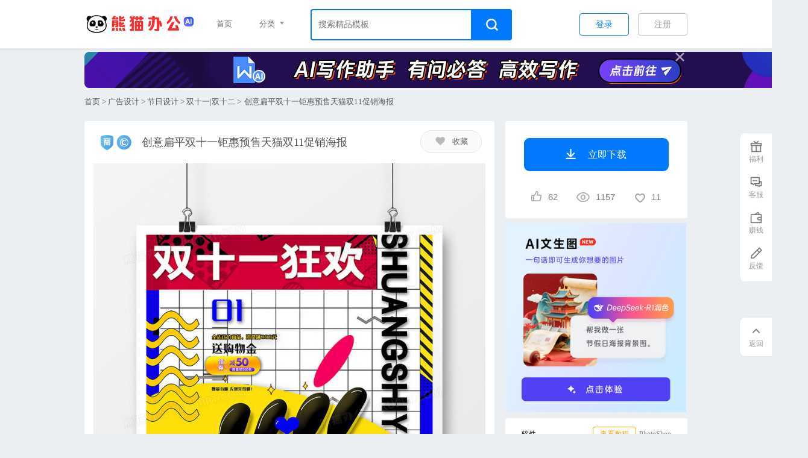

--- FILE ---
content_type: text/html; charset=utf-8
request_url: https://www.tukuppt.com/muban/mvazrekx.html
body_size: 9252
content:
<!DOCTYPE html> 
<html> 
<head> 
<meta charset="utf-8" /> 
<title>创意扁平双十一钜惠预售天猫双11促销海报设计图片下载_psd格式素材_熊猫办公</title> 
<meta name="keywords" content="创意扁平双十一钜惠预售天猫双11促销海报" /> 
<meta name="description" content="本模板为创意扁平双十一钜惠预售天猫双11促销海报，尺寸为16*9像素，格式为photoshop，双十一|双十二风格，可用于节日设计演讲展示，文字图片可以直接替换，使用简单方便。" />
    <meta name="applicable-device" content="pc">
<link rel="manifest" href="https://www.tukuppt.com/manifest.json" />

    <link rel="stylesheet" href="//static.tukuppt.com/common/css/common20260114.css" />
<link rel="stylesheet" href="//static.tukuppt.com/common/css/commonsmall20260114.css" />
<script type="application/ld+json">
    {
        "@context": "https://ziyuan.baidu.com/contexts/cambrian.jsonld",
        "@id": "https://www.tukuppt.com/muban/mvazrekx.html",
        "title": "创意扁平双十一钜惠预售天猫双11促销海报设计图片下载_psd格式素材_熊猫办公",
        "images": ["https://img.tukuppt.com/preview/19443452/01/06/63/6165d88d9e3021634064525.jpg-0.jpg"],
        "description": "本模板为创意扁平双十一钜惠预售天猫双11促销海报，尺寸为16*9像素，格式为photoshop，双十一|双十二风格，可用于节日设计演讲展示，文字图片可以直接替换，使用简单方便。",
        "pubDate":"2021-10-13T16:00:21",
        "upDate":"2026-01-23T10:27:34"    }
</script>
   <link rel="stylesheet" href="//static.tukuppt.com/detail/css/show20250721.css" />

<script type="text/javascript">
      var now=new Date();
      var startTime=now.getTime();
      var isLogin =  false;      var isvip  = 0;
      var code = "4";
            var exetime = "0.082";
            var istuisong = 1;
      var kid = 10;
      var loadtime = 0;
      var uid = 0;
      var click_num = 0;
      var ispay = 0;    </script>
</head> 
<body> 
          <!--统一蒙版-->
      <div id="mengcheng"   oncontextmenu="event.returnValue=false"  onselectstart="event.returnValue=false" ></div>
        <div id='login'>
<div class='close logincolse'></div>

<div class="pastone">
    <div class='l-logo' >
    <img src="//static.tukuppt.com/wsw/img/logo-new.png" alt="用户登陆logo">
	</div>
	<a href="javascript:;" onclick="openLogin('qq')" class='l-qq'><i></i>QQ<span class="loginname ">登录</span></a>
	<a href="javascript:;" onclick="openLogin('wechat')" class='l-wx'><i></i>微信<span class="loginname ">登录</span></a>
    <a href="/about/gvrf" target="_blank" class='l-deal diyige'><input type="checkbox" name="yonghuxieyi" checked="checked">我已阅读并接受《用户协议》</a>
	<div class='diff-login'>
	    <a href="javascript:;" class='phone-longin' type="1">手机<span style="color:#8a8a8a" class="loginname">登录</span></a>
	    <a href="javascript:;" class='l-deal isreg' type="1">没有账号  <span>立即注册</span></a>
	</div>	
</div>

<div class="pasttwo" style="display:none;">
	<div  class='l-logo l-top' style="margin-top:25px;" >
        <img width="300px;" src="//static.tukuppt.com/wsw/img/logo-new.png" alt="用户登陆logo">
    </div>

    <div class='login-input i-pone'>
    	<input type="text" class="Phone-code-inp" placeholder="请输入手机号"> 
    	<span class='l-yes' style="display:none;">✔</span>
    </div> 

     <div class='htiao'>
        <div class='login-input phone-yzm' style="float:left;">
            <input type="text" class="phonecode" name="phonecode" placeholder="验证码"> 
            <span style="display:none;" class='l-yes'>✔</span>
        </div>
        <img style="float:left;" class="imgcode" src="//static.tukuppt.com/common/image/background.png"> 
        <span style="float:left;" class='get-agin'></span>
    </div>


    <div class='htiao'>
       <div class='login-input phone-info'><input type="text" class="Veri-code-inp" placeholder="短信验证码">
       	<span class='l-yes' style="display:none">✔</span>
       </div>
        <a class='get-yzm'>获取短信验证码</a>
    </div>

    <div class='htia' style="display:none;">
      <span class='l-no'>X</span>系统繁忙请5分钟后重试
    </div>

    <a href="javascript:;" class='alert-phone-longin loginname'>登录</a>
    <div class='diff-login'>
        <a href="javascript:;" class="phone-longin  wx-login" type="2">&lt; QQ微信<span class="loginname">登录</span></a>
        <a href="/about/gvrf" target="_blank" class='l-deal'><input type="checkbox" name="yonghuxieyi1" checked="checked">我已阅读并接受《用户协议》</a>
    </div>
</div>

<div class='l-left'>
    <div class='title'>欢迎来到熊猫办公</div>
    <ul>
        <li><i class='i1'></i>海量创意模板，满足您的需求</li>
        <li><i class='i2'></i>实用易修改，提升您的效率</li>
        <li><i class='i3'></i>高质量精品热点内容每日更新</li>
        <li><i class='i4'></i>专业客服接待，及时解决问题</li>
    </ul>
</div>
</div>
    <div class="dialog" style="display: none">
    <div class="ai-close"></div>

    <div class="dialog-header">
        <div class="countdown">今日活动仅剩：<span id="limit_time1"></span></div>
    </div>

    <div class="dialog-content">
        <p>您已享受新用户限时优惠，确定放弃？</p>
        <div class="price"><em>¥ </em>0.8</div>
        <div class="btn-group">
            <button class=" btn btnfq">放弃优惠</button>
            <button class="btn btnjx">继续购买</button>
        </div>
    </div>

</div>

<div class="popup" style="display: none">
    <div class="ai-close"></div>
    <img src="//static.tukuppt.com/newchongzhi/img/2.png" alt="熊猫图标">
    <h2>恭喜您成功开通会员</h2>
    <p>会员有效期至：<span id="endtime"></span></p>
    <a href="javascript:;" class="btn">立即使用</a>
    <div class="link-group">
        <a href="/index/usercenter/info" target="_blank">会员详情</a>
        <a href="/index/about/question" target="_blank">常见问题</a>
    </div>
</div>
    <div class='headercatage'>
    <div class="header">
        <div class="navs wlimit">
                         <a class="logo" alt="熊猫办公" href="/">
                                  <h1>
                     <img class='logoimg' src="//static.tukuppt.com/newindex/img/logo.png" alt="熊猫办公">
                 </h1>
                                         <img  class='fimg' src="//static.tukuppt.com/common/image/collect.png" alt='熊猫办公'>
                               </a>
                        <div class="allfenl">
                                    <a href="/" target="_blank" class="kuai">首页</a>
                    <div class="kuai">分类
                        <em></em>
                        <ul>
                                                        <li><a href="/ppt/" target="_blank">PPT模板</a></li>
                                                        <li><a href="/word/" target="_blank">Word模板</a></li>
                                                        <li><a href="/excel/" target="_blank">Excel表格</a></li>
                                                        <li><a href="/yuansu/" target="_blank">免抠元素</a></li>
                                                        <li><a href="/backdrop/" target="_blank">背景图库</a></li>
                                                        <li><a href="/chahua/" target="_blank">插画</a></li>
                                                        <li><a href="/guanggao/" target="_blank">广告设计</a></li>
                                                        <li><a href="/peitu/" target="_blank">摄影图</a></li>
                                                        <li><a href="/ziti/" target="_blank">字体库</a></li>
                                                        <li><a href="/indexvideo/" target="_blank">视频模板</a></li>
                                                        <li><a href="/yinxiao/" target="_blank">音效</a></li>
                                                        <li><a href="/peiyue/" target="_blank">配乐</a></li>
                                                        <li><a href="/tubiao/" target="_blank">PPT图表</a></li>
                                                        <li><a href="/somuban1/" target="_blank">搜模板</a></li>
                                                    </ul>
                    </div>
                                <div id="searchdiv" >
                    <div class="search c-search" id="cd-search-float">
                        <div class="search-box">
                                                        <input id="keyword-float" isfont="0" type="text" key-type="10"  autocomplete="off" name="search" class='i-search'   placeholder="搜索精品模板">
                                                    </div>
                        <a class='s-niu search-btn' href="javascript:;" key-type="10"><em></em></a>
                        <div id="dropdown-box-float" class="hot-search" style="display:none;"></div>
                    </div>
                </div>
                            </div>
                    

            <div class="login">

           
           
                <!-- 未登录 -->
                                     <span name="注册" class="regist">注册</span>
    <span name="登录" class="regist-lg">登录</span>

                
            </div>

            
         </div>
    </div>
</div>
    

    <!--中部的东西-->
    

<div class='header float-header'>
  <div class='navs wlimit'>
      <a class="logo" alt="熊猫办公" href="/">
          <h1>
              <img class='logoimg' src="//static.tukuppt.com/newindex/img/logo.png" alt="熊猫办公">
          </h1>
          <img class='fimg' src="//static.tukuppt.com/common/image/collect.png" alt='熊猫办公'>
      </a>
          <span class='copyright'></span>
    
    <span class="titlefloat " >创意扁平双十一钜惠预售天猫双11促销海报</span>

        <span kid="10" ispng="0" pid="mvazrekx" class="d-down"><i></i>
             立即下载
          </span>
      </div>
</div>


  <div class='vip-yd wlimit'>
      <a rel="nofollow"  href="/index/aigc" target="_blank" class='yd-jr'>
                <img  class="lazy-nodelay" data-original="//static.tukuppt.com/detail/image/aiwenben.png"> 
              </a>
      <div class='yd-close'></div>
  </div>

<div class='d-daoh' is_me="1" kid="10" scene_id="139" style_id="337">
    <div class='wlimit'>
        <a href="/">首页</a>
                > <a target="_blank" href="/guanggao/">广告设计</a>
                       > <a target="_blank" href="/guanggao/o106/">节日设计</a>
                          > <a target="_blank" href="/guanggao/i163/">双十一|双十二</a>
                      > <span>创意扁平双十一钜惠预售天猫双11促销海报</span>
    </div>
</div>



<div class='middle wlimit'>
        <div oncontextmenu="self.event.returnValue=false" class='m-l' swf = "0"  height="3204">

          <div class='banquan'>

                        <i></i>
            
            <h1 class='title'>创意扁平双十一钜惠预售天猫双11促销海报</h1>

            <em class='bj-collect' pid="mvazrekx" isfrom="5" issc="0"><em ></em>收藏</em>

          </div>

                                              <img src="//img.tukuppt.com/preview/19443452/01/06/63/6165d88d9e3021634064525.jpg-0.jpg!/fw/780/quality/90/unsharp/true/compress/true" alt="创意扁平双十一钜惠预售天猫双11促销海报" title='创意扁平双十一钜惠预售天猫双11促销海报'>
                                                                   <img class="lazy" src="//static.tukuppt.com/common/image/background.png" data-original="//img.tukuppt.com/preview/19443452/01/06/63/6165d88d9e3021634064525.jpg-1.jpg!/fw/780/quality/90/unsharp/true/compress/true" alt="创意扁平双十一钜惠预售天猫双11促销海报no.2" title='创意扁平双十一钜惠预售天猫双11促销海报no.2'>
                                                                <img class="lazy" src="//static.tukuppt.com/common/image/background.png" data-original="//img.tukuppt.com/preview/19443452/01/06/63/6165d88d9e3021634064525.jpg-2.jpg!/fw/780/quality/90/unsharp/true/compress/true" alt="创意扁平双十一钜惠预售天猫双11促销海报no.3" title='创意扁平双十一钜惠预售天猫双11促销海报no.3'>
                              


            <p class="picjianjie">
                              本作品内容为创意扁平双十一钜惠预售天猫双11促销海报，
              
                格式为 psd，
                                大小12 MB，
                                        作品中文字及图片可替换修改，
                                     源文件无水印，
                                欢迎使用熊猫办公。

                
                如认为平台内容涉嫌侵权，可通过邮件：tousu@tukuppt.com提出书面通知，我们将及时处理。
             

            </p>


                        <div class="m-about">
                                <span>相关搜索</span>
                <ul>
                                        <li><a target="_blank" href="/soad/tianmaoshuang11haibao.html">天猫双11海报</a></li>
                                        <li><a target="_blank" href="/soad/shuang11juhui.html">双11钜惠</a></li>
                                        <li><a target="_blank" href="/soad/shuangshiyijuhui.html">双十一钜惠</a></li>
                                        <li><a target="_blank" href="/soad/tianmaoshuangshiyi.html">天猫双十一</a></li>
                                        <li><a target="_blank" href="/soad/tianmaoshuang11.html">天猫双11</a></li>
                                        <li><a target="_blank" href="/soad/shuangshiyicuxiaohaibao.html">双十一促销海报</a></li>
                                        <li><a target="_blank" href="/soad/shuang11cuxiaohaibao.html">双11促销海报</a></li>
                                        <li><a target="_blank" href="/soad/shuangshiyiyushou.html">双十一预售</a></li>
                                        <li><a target="_blank" href="/soad/shuang11yushou.html">双11预售</a></li>
                                        <li><a target="_blank" href="/soad/shuangjiejuhui.html">双节钜惠</a></li>
                                    </ul>
            </div>
           
                    </div>


        <div class='m-r'>
            <!--下载相关模块-->
            <div class='work-down'>
                                      <span  kid="10" style="display:block;" pid="mvazrekx" isdaoji="1"  class='d-down downing'><i></i>
                      立即下载
                                          </span>
                  

                  <div class='d-msg ' >
                          <span class='d-view' title="点赞"><i pid="mvazrekx" class='down-num dianzan '></i><span class='dzs'>62</span><span class='jiayi'>+1</span></span>

                          <span class='d-view' title="浏览"><i class='view-num'></i>1157</span>
                          <span class='d-view' title="收藏"><i class='coll-num'></i>11</span>
                  </div>
              </div>

                            <div class="newaigcimg">
                  <a href="https://art.tukuppt.com" target="_blank"><img src="//img.tukuppt.com/aigc/ai.png!/fw/362"></a>
              </div>
              


                <div class='work-info' >
                    <ul>
                                                 <li>
                            <span class='m-l2'>软件</span>
                            <span class='m-r2'>PhotoShop</span>
                                                        <a target="_blank" rel="nofollow" target='_blank' href="https://img.tukuppt.com/banner/PhotoShop.pdf" class='course showjiaocheng'>查看教程</a>
                                                    </li>
                                                 <li>
                             <span class='m-l2'>尺寸像素</span>
                            <span class='m-r2'>4726 x 2362</span>
                        </li>
                                                        <li>
                                <span class='m-l2'>分辨率</span>
                                <span class='m-r2'>300dpi</span>
                              </li>
                                                              <li>
                                  <span class='m-l2'>颜色模式</span>
                                  <span class='m-r2'>RGB</span>
                                </li>
                              
                         <li>
                             <span class='m-l2'>格式</span>
                            <span class='m-r2'>psd</span>
                        </li>
                                                 <li>
                             <span class='m-l2'>大小</span>
                            <span class='m-r2'>  12 MB</span>
                        </li>
                                              <li>
                            <span class='m-l2'>作者 </span>
                            <span class='m-r2'>
                                香辣鱼仔                            </span>
                        </li>
                                             </ul>
                                      </div>
                  <div class="work-info" >
                                         <a rel="nofollow" class='getcompay' href="/index/about/company" target="_blank">获取版权保障</a>
                    
                      <ul>
                                                <li class="chose">
                            <span class='m-l2'>版权说明</span>
                            <span class='m-r2'>相关字体/摄影图/音频仅供参考
                              <em>i 
                                <div class='say' style="top:-202px;">
                                  <div class='s-tt'>版权声明</div>
                                  <p>此作品是由熊猫办公签约设计师设计上传，熊猫办公拥有版权；未经熊猫办公书面授权，请勿作他用。人物肖像，字体及音频如需商用需第三方额外授权； </p>
                                  <p>熊猫办公尊重知识产权，如知识产权权利人认为平台内容涉嫌侵权，可通过邮件：tousu@tukuppt.com提出书面通知，我们将及时处理。</p>
                                  <p>熊猫办公对作品中含有的国旗、国徽等政治图案不享有权利，仅作为作品整体效果的示例展示，禁止商用。另外您必须遵循相关法律法规规定的使用范围和使用方式，禁止以任何形式歪曲、篡改。</p>
                                  </p>
                                </div>
                                </em>
                            </span>
                        </li>
                                                  <li>
                              <span class='m-l2'>商用授权方式 </span>
                              <a rel="nofollow"  href="/index/about/company" target="_blank" class='m-r2 m-bo'>企业授权</a>
                          </li>
                          <li>
                              <span class='m-l2'>商用授权协议 </span>
                              <a rel="nofollow"  href="javascript:;"  pid="mvazrekx" class='m-r2 m-bo downagreement regist-lg'>下载授权协议</a>
                          </li>
                           <li>
                              <span class='m-l2'>企业客服 </span>
                              <a rel="nofollow"  href="http://q.url.cn/cdUM4o?_type=wpa&amp;qidian=true" target="_blank" class='m-r2 m-bo'><i></i>咨询企业客服</a>
                          </li>
                        
                    </ul>
                    

          </div>
          
    </div>
</div>


<div class='you-like'>
    <div class='wlimit'>
               <h2 class='y-title'><a href="/soad/tianmaoshuang11haibao.html">天猫双11海报模板推荐</a></h2>
                   <div class='b-box'>
                   

 <dl data-id="qrgknwbl" class='cbox s-box ' >

    <dd>
        <a target="_blank" href="/muban/qrgknwbl.html">
        <img  alt="简约橙色双十一全球狂欢节双11淘宝天猫促销海报" title="简约橙色双十一全球狂欢节双11淘宝天猫促销海报"  class='s-pic lazy'  data-original="//img.tukuppt.com/preview/00/49/43/81/494381633511494f82d9061.jpg-0.jpg!/both/288x407" src="//static.tukuppt.com/common/image/background.png">
        </a>
    </dd>

   
    <dt class='p-title'>
        <a target="_blank" href="/muban/qrgknwbl.html">简约橙色双十一全球狂欢节双11淘宝天猫促销海报</a>
    </dt>

    <dd class='explain'>
        <span  class='coll'>
            <span title="点赞数" class="dianzan-num"><i></i><span class="dzs">13</span></span>
            <span title="收藏" class='coll-num'><i></i>1</span>
        </span>
                    <a rel="nofollow" target="_blank" href="/muban/qrgknwbl.html"><div class='mark' ></div></a>

                                <span  class='b-down box-down' pid="qrgknwbl">立即下载</span>
                                    <span   class='b-collect '  user="0" pid="qrgknwbl" isfrom="0" issc="0">收藏                    </span>
                                <div class="banquan"></div>
            
    </dd>

    </dl> 
                   

 <dl data-id="lmnmyjvq" class='cbox s-box ' >

    <dd>
        <a target="_blank" href="/muban/lmnmyjvq.html">
        <img  alt="蓝色渐变时尚双十一全球狂欢节淘宝天猫双11促销海报" title="蓝色渐变时尚双十一全球狂欢节淘宝天猫双11促销海报"  class='s-pic lazy'  data-original="//img.tukuppt.com/preview/00/65/56/48/655648633418ccb22075626.jpg-0.jpg!/both/288x407" src="//static.tukuppt.com/common/image/background.png">
        </a>
    </dd>

   
    <dt class='p-title'>
        <a target="_blank" href="/muban/lmnmyjvq.html">蓝色渐变时尚双十一全球狂欢节淘宝天猫双11促销海报</a>
    </dt>

    <dd class='explain'>
        <span  class='coll'>
            <span title="点赞数" class="dianzan-num"><i></i><span class="dzs">9</span></span>
            <span title="收藏" class='coll-num'><i></i>1</span>
        </span>
                    <a rel="nofollow" target="_blank" href="/muban/lmnmyjvq.html"><div class='mark' ></div></a>

                                <span  class='b-down box-down' pid="lmnmyjvq">立即下载</span>
                                    <span   class='b-collect '  user="0" pid="lmnmyjvq" isfrom="0" issc="0">收藏                    </span>
                                <div class="banquan"></div>
            
    </dd>

    </dl> 
                   

 <dl data-id="ldrkdbgl" class='cbox s-box ' >

    <dd>
        <a target="_blank" href="/muban/ldrkdbgl.html">
        <img  alt="渐变时尚天猫双十一 淘宝双11促销展板" title="渐变时尚天猫双十一 淘宝双11促销展板"  class='s-pic lazy'  data-original="//img.tukuppt.com/preview/00/65/51/37/65513763350db94586e5946.jpg-0.jpg!/both/288x407" src="//static.tukuppt.com/common/image/background.png">
        </a>
    </dd>

   
    <dt class='p-title'>
        <a target="_blank" href="/muban/ldrkdbgl.html">渐变时尚天猫双十一 淘宝双11促销展板</a>
    </dt>

    <dd class='explain'>
        <span  class='coll'>
            <span title="点赞数" class="dianzan-num"><i></i><span class="dzs">4</span></span>
            <span title="收藏" class='coll-num'><i></i>0</span>
        </span>
                    <a rel="nofollow" target="_blank" href="/muban/ldrkdbgl.html"><div class='mark' ></div></a>

                                <span  class='b-down box-down' pid="ldrkdbgl">立即下载</span>
                                    <span   class='b-collect '  user="0" pid="ldrkdbgl" isfrom="0" issc="0">收藏                    </span>
                                <div class="banquan"></div>
            
    </dd>

    </dl> 
                   

 <dl data-id="qzjgrpaq" class='cbox s-box ' >

    <dd>
        <a target="_blank" href="/muban/qzjgrpaq.html">
        <img  alt="紫色双12年终盛典天猫淘宝电商促销海报" title="紫色双12年终盛典天猫淘宝电商促销海报"  class='s-pic lazy'  data-original="//img.tukuppt.com/preview/00/62/12/77/621277636b11f2e0629503.jpg-0.jpg!/fw/288" src="//static.tukuppt.com/common/image/background.png">
        </a>
    </dd>

   
    <dt class='p-title'>
        <a target="_blank" href="/muban/qzjgrpaq.html">紫色双12年终盛典天猫淘宝电商促销海报</a>
    </dt>

    <dd class='explain'>
        <span  class='coll'>
            <span title="点赞数" class="dianzan-num"><i></i><span class="dzs">13</span></span>
            <span title="收藏" class='coll-num'><i></i>0</span>
        </span>
                    <a rel="nofollow" target="_blank" href="/muban/qzjgrpaq.html"><div class='mark' ></div></a>

                                <span  class='b-down box-down' pid="qzjgrpaq">立即下载</span>
                                    <span   class='b-collect '  user="0" pid="qzjgrpaq" isfrom="0" issc="0">收藏                    </span>
                                <div class="banquan"></div>
            
    </dd>

    </dl> 
                   

 <dl data-id="mvabvxma" class='cbox s-box ' >

    <dd>
        <a target="_blank" href="/muban/mvabvxma.html">
        <img  alt="简约黄色时尚双11倒计时2天海报设计" title="简约黄色时尚双11倒计时2天海报设计"  class='s-pic lazy'  data-original="//img.tukuppt.com/preview/19443452/01/41/70/6332d408b53541664275464.jpg-0.jpg!/fw/288" src="//static.tukuppt.com/common/image/background.png">
        </a>
    </dd>

   
    <dt class='p-title'>
        <a target="_blank" href="/muban/mvabvxma.html">简约黄色时尚双11倒计时2天海报设计</a>
    </dt>

    <dd class='explain'>
        <span  class='coll'>
            <span title="点赞数" class="dianzan-num"><i></i><span class="dzs">26</span></span>
            <span title="收藏" class='coll-num'><i></i>6</span>
        </span>
                    <a rel="nofollow" target="_blank" href="/muban/mvabvxma.html"><div class='mark' ></div></a>

                                <span  class='b-down box-down' pid="mvabvxma">立即下载</span>
                                    <span   class='b-collect '  user="0" pid="mvabvxma" isfrom="0" issc="0">收藏                    </span>
                                <div class="banquan"></div>
            
    </dd>

    </dl> 
                   

 <dl data-id="jpyopgbm" class='cbox s-box ' >

    <dd>
        <a target="_blank" href="/muban/jpyopgbm.html">
        <img  alt="黄色时尚双11倒计时1天海报设计" title="黄色时尚双11倒计时1天海报设计"  class='s-pic lazy'  data-original="//img.tukuppt.com/preview/19443452/01/41/70/6332d40caae051664275468.jpg-0.jpg!/fw/288" src="//static.tukuppt.com/common/image/background.png">
        </a>
    </dd>

   
    <dt class='p-title'>
        <a target="_blank" href="/muban/jpyopgbm.html">黄色时尚双11倒计时1天海报设计</a>
    </dt>

    <dd class='explain'>
        <span  class='coll'>
            <span title="点赞数" class="dianzan-num"><i></i><span class="dzs">24</span></span>
            <span title="收藏" class='coll-num'><i></i>4</span>
        </span>
                    <a rel="nofollow" target="_blank" href="/muban/jpyopgbm.html"><div class='mark' ></div></a>

                                <span  class='b-down box-down' pid="jpyopgbm">立即下载</span>
                                    <span   class='b-collect '  user="0" pid="jpyopgbm" isfrom="0" issc="0">收藏                    </span>
                                <div class="banquan"></div>
            
    </dd>

    </dl> 
                   

 <dl data-id="yaxkxoka" class='cbox s-box ' >

    <dd>
        <a target="_blank" href="/muban/yaxkxoka.html">
        <img  alt="黄色时尚双11倒计时2天海报" title="黄色时尚双11倒计时2天海报"  class='s-pic lazy'  data-original="//img.tukuppt.com/preview/19443452/01/41/11/6331cbc45fea71664207812.jpg-0.jpg!/fw/288" src="//static.tukuppt.com/common/image/background.png">
        </a>
    </dd>

   
    <dt class='p-title'>
        <a target="_blank" href="/muban/yaxkxoka.html">黄色时尚双11倒计时2天海报</a>
    </dt>

    <dd class='explain'>
        <span  class='coll'>
            <span title="点赞数" class="dianzan-num"><i></i><span class="dzs">7</span></span>
            <span title="收藏" class='coll-num'><i></i>2</span>
        </span>
                    <a rel="nofollow" target="_blank" href="/muban/yaxkxoka.html"><div class='mark' ></div></a>

                                <span  class='b-down box-down' pid="yaxkxoka">立即下载</span>
                                    <span   class='b-collect '  user="0" pid="yaxkxoka" isfrom="0" issc="0">收藏                    </span>
                                <div class="banquan"></div>
            
    </dd>

    </dl> 
                   

 <dl data-id="qvvmdjoq" class='cbox s-box ' >

    <dd>
        <a target="_blank" href="/muban/qvvmdjoq.html">
        <img  alt="渐变炫彩双11双十一天猫淘宝提前开抢促销展板" title="渐变炫彩双11双十一天猫淘宝提前开抢促销展板"  class='s-pic lazy'  data-original="//img.tukuppt.com/preview/00/29/69/23/29692363314e09868b65359.jpg-0.jpg!/both/288x407" src="//static.tukuppt.com/common/image/background.png">
        </a>
    </dd>

   
    <dt class='p-title'>
        <a target="_blank" href="/muban/qvvmdjoq.html">渐变炫彩双11双十一天猫淘宝提前开抢促销展板</a>
    </dt>

    <dd class='explain'>
        <span  class='coll'>
            <span title="点赞数" class="dianzan-num"><i></i><span class="dzs">4</span></span>
            <span title="收藏" class='coll-num'><i></i>0</span>
        </span>
                    <a rel="nofollow" target="_blank" href="/muban/qvvmdjoq.html"><div class='mark' ></div></a>

                                <span  class='b-down box-down' pid="qvvmdjoq">立即下载</span>
                                    <span   class='b-collect '  user="0" pid="qvvmdjoq" isfrom="0" issc="0">收藏                    </span>
                                <div class="banquan"></div>
            
    </dd>

    </dl> 
                   

 <dl data-id="qwpobkvl" class='cbox s-box ' >

    <dd>
        <a target="_blank" href="/muban/qwpobkvl.html">
        <img  alt="紫色流体立体决战双11双十一天猫淘宝电商促销展板" title="紫色流体立体决战双11双十一天猫淘宝电商促销展板"  class='s-pic lazy'  data-original="//img.tukuppt.com/preview/00/29/68/37/29683763314e0e2ff9e267.jpg-0.jpg!/both/288x407" src="//static.tukuppt.com/common/image/background.png">
        </a>
    </dd>

   
    <dt class='p-title'>
        <a target="_blank" href="/muban/qwpobkvl.html">紫色流体立体决战双11双十一天猫淘宝电商促销展板</a>
    </dt>

    <dd class='explain'>
        <span  class='coll'>
            <span title="点赞数" class="dianzan-num"><i></i><span class="dzs">2</span></span>
            <span title="收藏" class='coll-num'><i></i>0</span>
        </span>
                    <a rel="nofollow" target="_blank" href="/muban/qwpobkvl.html"><div class='mark' ></div></a>

                                <span  class='b-down box-down' pid="qwpobkvl">立即下载</span>
                                    <span   class='b-collect '  user="0" pid="qwpobkvl" isfrom="0" issc="0">收藏                    </span>
                                <div class="banquan"></div>
            
    </dd>

    </dl> 
                   

 <dl data-id="qbnwknmq" class='cbox s-box ' >

    <dd>
        <a target="_blank" href="/muban/qbnwknmq.html">
        <img  alt="双十二天猫淘宝双12预售促销活动首页海报设计" title="双十二天猫淘宝双12预售促销活动首页海报设计"  class='s-pic lazy'  data-original="//img.tukuppt.com/preview/00/68/07/65/680765634e1a388336f9508.jpg-0.jpg!/both/288x407" src="//static.tukuppt.com/common/image/background.png">
        </a>
    </dd>

   
    <dt class='p-title'>
        <a target="_blank" href="/muban/qbnwknmq.html">双十二天猫淘宝双12预售促销活动首页海报设计</a>
    </dt>

    <dd class='explain'>
        <span  class='coll'>
            <span title="点赞数" class="dianzan-num"><i></i><span class="dzs">7</span></span>
            <span title="收藏" class='coll-num'><i></i>0</span>
        </span>
                    <a rel="nofollow" target="_blank" href="/muban/qbnwknmq.html"><div class='mark' ></div></a>

                                <span  class='b-down box-down' pid="qbnwknmq">立即下载</span>
                                    <span   class='b-collect '  user="0" pid="qbnwknmq" isfrom="0" issc="0">收藏                    </span>
                                <div class="banquan"></div>
            
    </dd>

    </dl> 
                   

 <dl data-id="qknojnkl" class='cbox s-box ' >

    <dd>
        <a target="_blank" href="/muban/qknojnkl.html">
        <img  alt="双十二天猫淘宝双12来了电商年终促销海报设计" title="双十二天猫淘宝双12来了电商年终促销海报设计"  class='s-pic lazy'  data-original="//img.tukuppt.com/preview/00/68/14/64/681464634e1b649ec682337.jpg-0.jpg!/both/288x407" src="//static.tukuppt.com/common/image/background.png">
        </a>
    </dd>

   
    <dt class='p-title'>
        <a target="_blank" href="/muban/qknojnkl.html">双十二天猫淘宝双12来了电商年终促销海报设计</a>
    </dt>

    <dd class='explain'>
        <span  class='coll'>
            <span title="点赞数" class="dianzan-num"><i></i><span class="dzs">4</span></span>
            <span title="收藏" class='coll-num'><i></i>0</span>
        </span>
                    <a rel="nofollow" target="_blank" href="/muban/qknojnkl.html"><div class='mark' ></div></a>

                                <span  class='b-down box-down' pid="qknojnkl">立即下载</span>
                                    <span   class='b-collect '  user="0" pid="qknojnkl" isfrom="0" issc="0">收藏                    </span>
                                <div class="banquan"></div>
            
    </dd>

    </dl> 
                   

 <dl data-id="grgwmnej" class='cbox s-box ' >

    <dd>
        <a target="_blank" href="/muban/grgwmnej.html">
        <img  alt="天猫淘宝618理想生活狂欢节促销海报" title="天猫淘宝618理想生活狂欢节促销海报"  class='s-pic lazy'  data-original="//img.tukuppt.com/preview/9200737/00/06/44/5cce91a4832e61557041572.jpg-0.jpg!/fw/288" src="//static.tukuppt.com/common/image/background.png">
        </a>
    </dd>

   
    <dt class='p-title'>
        <a target="_blank" href="/muban/grgwmnej.html">天猫淘宝618理想生活狂欢节促销海报</a>
    </dt>

    <dd class='explain'>
        <span  class='coll'>
            <span title="点赞数" class="dianzan-num"><i></i><span class="dzs">178</span></span>
            <span title="收藏" class='coll-num'><i></i>20</span>
        </span>
                    <a rel="nofollow" target="_blank" href="/muban/grgwmnej.html"><div class='mark' ></div></a>

                                <span  class='b-down box-down' pid="grgwmnej">立即下载</span>
                                    <span   class='b-collect '  user="0" pid="grgwmnej" isfrom="0" issc="0">收藏                    </span>
                                <div class="banquan"></div>
            
    </dd>

    </dl> 
                            </div>
       
   
</div>
</div>




    <!--尾部按键-->
    <div class='footer'>
     <div class='footer1'>
        <div class='user-say'>
            <span class='box'><i class='i-1'></i>价格优惠</span>
            <span class='box'><i class='i-2'></i>致臻精品</span>
            <span class='box'><i class='i-3'></i>高质售后</span>
            <span class='box'><i class='i-4'></i>100%满意</span>
            <span class='box1'><i class='i-5'></i>提升效率</span>
        </div>
    </div>
    <div class='footer2'>
        <div class='wlimit'>
            <div class='footer-logo'></div>
            <div class='company-say'>
                <div class="statements">
                    <a rel="nofollow" href="/" target="_blank">熊猫办公</a>
                    <a rel="nofollow" href="/about/aboutus" target="_blank">关于我们</a><span>|</span>
                    <a rel="nofollow" href="/about/gvrf" target="_blank">用户协议</a><span>|</span>
                    <a rel="nofollow" href="/pro/copyright" target="_blank">版权声明</a><span>|</span>
                    <a rel="nofollow" href="/index/about/question" target="_blank">帮助中心</a><span>|</span>
                                      <a rel="nofollow" href="/about/settlecontrac" target="_blank">入驻签约</a>

                     <a rel="nofollow" class='wty  weixin' target="_blank"><em></em></a>
                    <a rel="nofollow" class='wty gzh' target="_blank"><em></em></a>
                </div>
                <div class="copyrights">
                                        <a href="https://beian.miit.gov.cn" target="_blank" rel="nofollow"><i class="lazy gov-icon gov-icon-icp" data-original="//static.tukuppt.com/common/image/govemblem.png"></i><span>沪ICP备17039466号-1</span></a>
                                        <a href="http://www.beian.gov.cn/portal/registerSystemInfo?recordcode=31010402005121" target="_blank" rel="nofollow"><i class="lazy gov-icon gov-icon-wa" data-original="//static.tukuppt.com/common/image/govemblem.png"></i><span>沪公网安备 31010402005121号</span></a>
                    

                    <span class="tukuppt-right">Copyright © 2017-2026 熊猫办公</span>
                </div>
            </div>
        </div>
    </div>
</div>
<!-- 侧边栏 -->
<div class="ycbl">
    <div class="fkzf">
        
        <div class="zjbfyc">
            <div class="fl userfl">
                <a class="kefua" href="javascript:;">
                    <i><img src="//static.tukuppt.com/newindex/img/fl.png" alt=""></i><span>福利</span>
                </a>

                <div class="lian">
                    <a href="/index/heart/recommend" target="_blank" class="recommend"></a>
                    <a href="/index/heart" target="_blank" class="winvip"></a>
                    <a href="/index/invitebonus" target="_blank" class="sq"></a>
                </div>
            </div>

            <div class="fl userkf">
                <a class='kefua' href="http://q.url.cn/cdUM4o?_type=wpa&qidian=true" target="_blank">
                    <i><img src="//static.tukuppt.com/newindex/img/nkf.png" alt=""></i><span>客服</span>
                </a>
                <div class="userqqtipw">
                    <div class="userqqtip">
                        <div class="inner"></div>

                        <div class="qqtime">在线时间：9:00-22:00</div>
                        <a href="http://q.url.cn/cdUM4o?_type=wpa&qidian=true" target="_blank" class="clickqq">点击咨询</a>
                        <a href="/index/about/question" target="_blank" style="font-size: 12px;color: #7a7a7a;display: block;margin-top: 8px;letter-spacing: 1px;">常见问题 <i style="display: inline-block;margin-left: 3px;vertical-align: -2px;font-weight: 700; font-style: unset;font-size: 17px;font-family: SimSun;">&gt;</i></a>

                    </div>
                </div>
            </div>

            <a target="_blank" href="/about/settlecontrac" class="fl zq"><i><img src="//static.tukuppt.com/newindex/img/zq.png" alt=""></i><span>赚钱</span></a>
            <a href="javascript:;" class="fl fk advice"><i><img src="//static.tukuppt.com/newindex/img/fk.png" alt=""></i><span>反馈</span></a>
        </div>

        <div class="zjbfyc cbfh">
            <a class="fl fh return-top"><i><img src="//static.tukuppt.com/newindex/img/fh.png" alt=""></i><span>返回</span></a>
        </div>
    </div>


</div>



    <script src="//static.tukuppt.com/!!index/js/jquery-1.7.1.min.js,lib/store.legacy.min.js,common/js/lazyload.min.js,common/js/common20260110.js"></script>


       <style type="text/css">
    .pczm{position:fixed;bottom:10px;z-index:91;width:166px;left:1px;height:100px;cursor: pointer;}
    .pczm .pc-close{width:25px;height:25px;position: absolute;right:0px;}
    .pczm .clickpcaz{display:block;width:166px;height:100px;}
  </style>

  <div class='pczm'>
      <div class='pc-close'></div>
      <div>
      <a href="javascript:;" class='clickpcaz'>
          <img class="lazy-nodelay" data-original="https://static.tukuppt.com/common/image/pc.png">
      </a>
      </div>
  </div>
  <script type="text/javascript" src="//static.tukuppt.com/common/js/pwa20230520.js"></script>



  <script src="//static.tukuppt.com/detail/js/show20251120.js"></script>
  

</body> 
</html> 